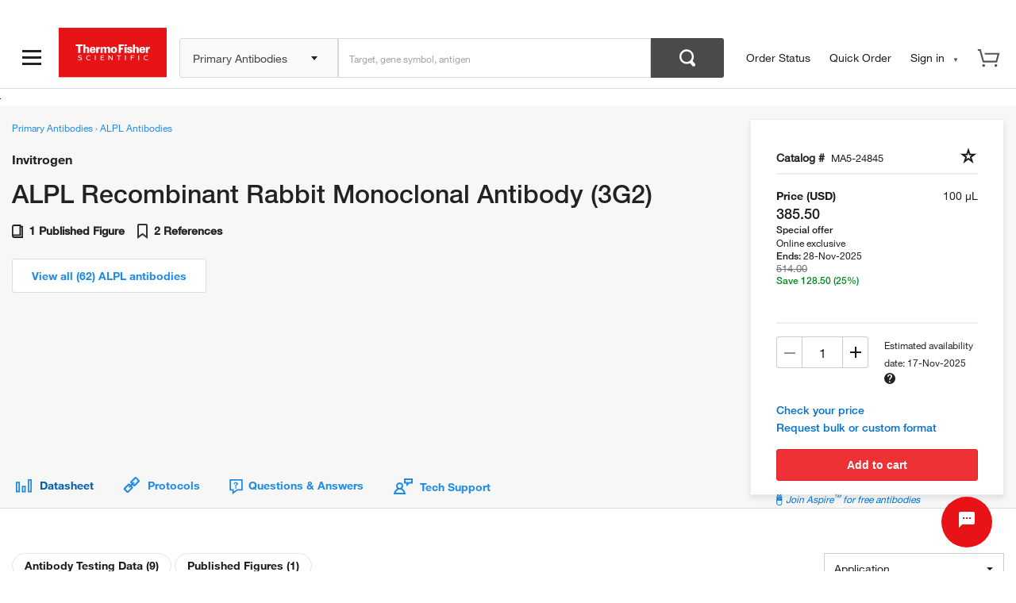

--- FILE ---
content_type: text/css
request_url: https://www.thermofisher.com/search/chat/css/app.89560b13.css
body_size: 6378
content:
@import url(https://unpkg.com/vue-tel-input@8.2.0/dist/vue-tel-input.css);.error-message[data-v-fba3056c]{text-align:center;margin-top:20px}.error-message-icon[data-v-fba3056c]{color:red}.error-message-description[data-v-fba3056c]{font-size:14px;color:#e60303;word-wrap:break-word}.error-message-description.tfErrorText[data-v-fba3056c]{color:#f2171c}.emoji-picker[data-v-33e68783]{position:relative;display:inline-block}.emoji-picker .emojis[data-v-33e68783]{display:flex;flex-wrap:wrap;max-width:15rem;max-height:10rem;overflow:auto;border:1px solid #ccc;border-radius:5px;padding:.5rem;background:#fff;box-shadow:1px 1px 8px #c7dbe6}.emoji-picker .emojis span[data-v-33e68783]{padding:.3rem;cursor:pointer;border-radius:3px}.emoji-picker .emojis span[data-v-33e68783]:hover{background:#ececec;cursor:pointer}.file-uploader[data-v-6a2a8a72]{display:inline-block;padding:10px;cursor:pointer;margin-right:3px;margin-top:1px}.material-icons[data-v-6a2a8a72]{font-size:20px;vertical-align:middle;margin-right:5px;color:#615d5d}.modal-wrapper[data-v-3aa01206]{background-color:rgba(27,27,29,.56);position:absolute;display:flex;align-items:center;justify-content:center;padding:24px;left:0;right:0;height:100%;z-index:1}.modal-body[data-v-3aa01206]{width:100%;background-color:#fff;border:1px solid #dcdcdc;border-radius:5px;font-size:14px;font-weight:500;min-height:unset;padding:0}.modal-body p[data-v-3aa01206]{margin:0}.chat-field[data-v-4e927d42]{width:100%;background-color:var(--background);z-index:2}.chat-field-disabled[data-v-4e927d42]{background-color:#e9e8e8;pointer-events:none;opacity:.6}.errorMessage[data-v-4e927d42]{font-size:12px;color:#e30a0a;padding:5px 0}.errorMessage.tfErrorText[data-v-4e927d42]{color:#f2171c}.emoji-wrapper[data-v-4e927d42]{position:absolute;z-index:10000;bottom:62px;right:80px}.chat-field-container[data-v-4e927d42]{max-width:var(--container-width);margin:auto auto;padding:10px 18px}.chat-field-container .search-result-popup[data-v-4e927d42]{bottom:48px;padding:8px;height:auto}.chat-field-container .search-result-popup .search-result-container[data-v-4e927d42]{padding:7px;position:relative;padding-bottom:50px}.chat-field-container .search-result-popup .search-result-container ul[data-v-4e927d42]{list-style-type:none;padding-left:0;margin:3px 0;max-height:280px;overflow-y:auto}.chat-field-container .search-result-popup .search-result-container ul li[data-v-4e927d42]{padding:6px 8px;border:.5px solid #dcdcdc;font-size:11px;line-height:16px}.chat-field-container .search-result-popup .search-result-container ul li.label[data-v-4e927d42]{background-color:#eee;font-size:14px;color:#000;display:block}.chat-field-container .search-result-popup .search-result-container ul li.search-suggestions[data-v-4e927d42]{cursor:pointer}.chat-field-container .search-result-popup .search-result-container ul .no-results[data-v-4e927d42]{text-align:center}.chat-field-container .search-result-popup .search-result-container .btn-container[data-v-4e927d42]{position:absolute;bottom:0;background:#fff;width:100%;text-align:center;overflow:hidden;left:0}.chat-field-container .search-result-popup .search-result-container .btn-container .primary-button[data-v-4e927d42]{height:32px;background-color:#fff;border:1px solid #dcdcdc;border-radius:3px;font-size:12px;font-weight:400;color:#1e8ae7;padding:4px 10px;margin:10px;cursor:pointer}.chat-field-container .search-result-popup .search-result-container .btn-container .close-button[data-v-4e927d42]{background-color:#e71316!important;color:#fff!important;background-image:none}.chat-field-container .agent-typing[data-v-4e927d42]{font-size:12px;color:var(--text-secondary);margin:5px 2px;display:inline-block}.chat-field-container .agent-typing[data-v-4e927d42]:after{overflow:hidden;display:inline-block;vertical-align:bottom;animation:ellipsis-4e927d42 .9s steps(4) infinite;content:"...";width:0}.chat-field-flexible[data-v-4e927d42]{display:flex;align-items:center;justify-content:center;height:100%}[data-v-4e927d42] .fa-paperclip path{fill:var(--text-secondary)}.chat-field-suggestions[data-v-4e927d42]{max-height:200px;overflow:auto;margin:8px}.chat-field-input[data-v-4e927d42]{margin-right:10px;font-size:13px;height:32px;width:100%;border:var(--border);padding:10px;color:var(--text-primary);background-color:transparent;outline:none;margin-bottom:0}.chat-field-input[data-v-4e927d42]:active,.chat-field-input[data-v-4e927d42]:focus{box-shadow:none!important;border-color:#c9c8c8!important}.chat-field-input[data-v-4e927d42]::-moz-placeholder{font-size:13px!important;color:#999}.chat-field-input[data-v-4e927d42]::placeholder{font-size:13px!important;color:#999}.chat-field-input[data-v-4e927d42]::-moz-placeholder:disabled{cursor:not-allowed}.chat-field-input[data-v-4e927d42]::placeholder:disabled{cursor:not-allowed}.chat-field-input[data-v-4e927d42]::-moz-placeholder::-moz-placeholder{font-size:13px!important}.chat-field-input[data-v-4e927d42]::placeholder::placeholder{font-size:13px!important}.chat-field-action[data-v-4e927d42]{border:none;font:inherit;color:inherit;background-color:transparent;margin:0;-webkit-appearance:none;-moz-appearance:none;appearance:none;padding:0;cursor:pointer;color:#fff;flex-shrink:0;align-items:center;justify-content:center;width:20px;height:20px;margin-right:4px;border-radius:50%;background-color:var(--0bcb763d)}.chat-field-action.chat-field-send[data-v-4e927d42]{margin-left:2px;height:18px}.chat-field-action.more-button[data-v-4e927d42]{background-color:transparent;color:#1e8ae7;margin-bottom:1px}.chat-field-action.emoji-button[data-v-4e927d42]{color:var(--text-secondary);background-color:transparent}.chat-field-action .arrow-icon svg[data-v-4e927d42]{width:20px!important;height:20px!important}.chat-field-action[data-v-4e927d42]:disabled{cursor:not-allowed}.chat-field-action.mic_active[data-v-4e927d42]{color:#f44336}.chat-field-suggestions-animation-enter-active[data-v-4e927d42],.chat-field-suggestions-animation-leave-active[data-v-4e927d42]{transition:all .15s var(--animation-timing)}.chat-field-suggestions-animation-enter[data-v-4e927d42],.chat-field-suggestions-animation-leave-to[data-v-4e927d42]{transform:translateY(10px);opacity:0}.chat-field-button-animation-enter-active[data-v-4e927d42],.chat-field-button-animation-leave-active[data-v-4e927d42]{transition:all .15s var(--animation-timing)}.chat-field-button-animation-enter[data-v-4e927d42],.chat-field-button-animation-leave-to[data-v-4e927d42]{transform:scale(0);opacity:0}@keyframes ellipsis-4e927d42{to{width:1.25em}}body.geneartgenes .rich-suggestion[data-v-382e4cdf]{width:auto;float:none!important}.rich-suggestion[data-v-382e4cdf]{padding:0;border:none;font:inherit;color:inherit;background-color:transparent;margin:0;-webkit-appearance:none;-moz-appearance:none;appearance:none;display:inline-block;padding:8px 12px;border-radius:32px;border:var(--border);color:var(--text-primary);cursor:pointer;margin-bottom:5px;font-size:12px;line-height:1rem}.rich-suggestion.row[data-v-382e4cdf]{display:inline-block;margin-right:6px;width:auto;padding:8px 14px}.rich-suggestion.column[data-v-382e4cdf]{display:block}.rich-suggestion[href][data-v-382e4cdf]{color:var(--accent);text-decoration:none;border:var(--border)}.chat-container .chat-header[data-v-36a88046]{position:relative;padding:15px;display:flex;align-items:center;justify-content:space-between;border-bottom:1px solid #dcdcdc;box-shadow:none;height:auto}.chat-tf-header[data-v-36a88046]{border-top:3px solid #e71316}.dark-release-label[data-v-36a88046]{font-size:11px}.header-buttons[data-v-36a88046]{display:flex;color:#000;.header-button[data-v-36a88046]:focus,.header-button[data-v-36a88046]:hover{background:transparent;color:#000}}.header-button[data-v-36a88046]{border:none;background-color:transparent;cursor:pointer;padding:1px 6px;color:#000}.header-title[data-v-36a88046]{font-size:12px!important;color:#333;margin:0}.fishersci-logo[data-v-36a88046]{width:160px}.unread-badge[data-v-36a88046]{background-color:#ec0f0f;padding:3px 10px;border-radius:20px;font-size:12px;color:#fff;margin-right:5px}span.material-design-icon.close-icon[data-v-36a88046]:after,span.material-design-icon.close-icon[data-v-36a88046]:before{display:none!important}.chat-container .close-modal-body-wrapper[data-v-ba84116c]{padding:20px 18px;p[data-v-ba84116c]{text-align:center;line-height:1rem;font-size:14px}h4[data-v-ba84116c]{font-size:14px}h4.tfWarningText[data-v-ba84116c]{color:#ed7700}}.close-modal-buttons[data-v-ba84116c]{display:flex;justify-content:space-around;margin-top:20px}.button[data-v-ba84116c],.button[data-v-ba84116c]:hover{height:32px;display:flex;align-items:center;justify-content:center;background-color:#fff;border:1px solid #dcdcdc;border-radius:3px;font-size:12px;font-weight:700;color:#1e8ae7;padding:0 20px;cursor:pointer}.button-primary[data-v-ba84116c],.button-primary[data-v-ba84116c]:hover{background-color:var(--f14cbe2c);color:#fff;border:none}.additional-modal-body-wrapper[data-v-ba84116c]{padding:20px;.additional-modal-links[data-v-ba84116c]{display:flex;flex-direction:column;align-items:center}a[data-v-ba84116c]{text-decoration:none;display:flex;align-items:center;color:#1e8ae7!important;font-weight:500;font-size:12px;margin-bottom:10px}span[data-v-ba84116c]{margin-right:5px;display:flex}i[data-v-ba84116c]{margin-right:8px}.additional-modal-close-btn[data-v-ba84116c]{border:1px solid #e5e5e5;background-color:#fff;color:#54545c;border-radius:3px;height:32px;width:100%;font-weight:700;font-size:12px;display:flex;align-items:center;justify-content:center;cursor:pointer}}.info-container[data-v-f8ec8622]{padding:0 8px;border-radius:8px;color:#253339;border:1px solid #e5eaed;background-color:#f7f7f7;margin-bottom:8px}.start-block[data-v-f8ec8622]{display:flex;flex-direction:column}.start-block h2[data-v-f8ec8622]{font-size:20px;font-weight:500;color:#222;line-height:33px;margin-bottom:0;margin-top:9px}.start-block p[data-v-f8ec8622]{font-size:12px;color:#767676;margin-bottom:8px;margin-top:8px;line-height:16px}.start-block i[data-v-f8ec8622]{font-size:10px}.start-block .select-wrap[data-v-f8ec8622]{position:relative}.start-block optgroup[data-v-f8ec8622]{font-weight:lighter;color:gray;font-size:12px}.start-block .field-input[data-v-f8ec8622]{height:32px;margin-bottom:0}.start-block .field-input[data-v-f8ec8622],.start-block textarea[data-v-f8ec8622]{width:100%;border:1px solid #c9c8c8;border-radius:5px;outline:none;padding:7px 9px;font-size:12px;color:#222}.start-block textarea[data-v-f8ec8622]{height:100px;resize:none;font-family:inherit;font-weight:400;box-shadow:none;max-width:100%}.start-block textarea[data-v-f8ec8622]:focus-visible{outline:none}.start-block textarea[data-v-f8ec8622]:focus{box-shadow:none}.start-block textarea[data-v-f8ec8622]:disabled{background-color:#eee}.start-block .field-input[type=number][data-v-f8ec8622]::-webkit-inner-spin-button{-webkit-appearance:none}.start-block .placeholder[data-v-f8ec8622]{position:absolute;left:12px;top:50%;transform:translateY(-50%);pointer-events:none;transition:.3s ease-out;color:#565656;font-size:12px;background:none;box-shadow:none}.start-block .privacy-message[data-v-f8ec8622]{font-size:12px;line-height:16px;color:#767676}.start-block .privacy-message[data-v-f8ec8622] a{color:#1e8ae7!important;text-decoration:none}.start-block .submit-button[data-v-f8ec8622]{cursor:pointer;border:none;height:32px;padding:8px 18px;margin:8px 8px 8px auto;background-color:var(--4faa0978);color:#fff;font-size:12px;font-weight:700;border-radius:3px}.start-block .submit-button[data-v-f8ec8622]:disabled{background-color:#ccc;pointer-events:none}.start-block .submit-button[data-v-f8ec8622]:hover{opacity:.8}.start-block .submit-button:disabled .submit-label[data-v-f8ec8622]{background-color:#ccc;pointer-events:none}.start-block .submit-button .submit-label[data-v-f8ec8622]:hover{opacity:.8}.form-container[data-v-f8ec8622]{padding:0 8px;max-width:320px;margin:0 auto}.form-container .error[data-v-f8ec8622]{color:red;font-size:11px;margin:5px 0;display:block;line-height:12px}.form-container .error.tfErrorText[data-v-f8ec8622]{color:#f2171c}.form-field[data-v-f8ec8622]{margin-bottom:8px}.field-label[data-v-f8ec8622]{font-size:16px;display:block;margin-bottom:5px}[data-v-f8ec8622] .vti__dropdown-list{max-width:330px}.field-input[data-v-f8ec8622]::-moz-placeholder{font-size:12px;color:#565656}.field-input[data-v-f8ec8622]::placeholder{font-size:12px;color:#565656}.fishersci .info-container[data-v-f8ec8622]{margin-bottom:6px}.fishersci .info-container p[data-v-f8ec8622]{font-size:11px!important;margin-bottom:6px;color:#444;line-height:14px}.fishersci .info-container i[data-v-f8ec8622]{font-size:9px}.fishersci .field-input[data-v-f8ec8622]{height:30px}.fishersci .form-field[data-v-f8ec8622]{margin-bottom:6px}.fishersci .privacy-message[data-v-f8ec8622]{font-size:11px;line-height:15px}.start-block[data-v-33af04b8]{display:flex;flex-direction:column;h2[data-v-33af04b8]{font-size:18px;font-weight:500;color:#222;line-height:20px;margin-bottom:0;margin-top:9px}p[data-v-33af04b8]{font-size:12px;color:#767676;margin-bottom:8px;margin-top:8px;line-height:1rem}input[data-v-33af04b8]{height:40px;width:100%;border:1px solid #c9c8c8;border-radius:5px;outline:none;padding:10px 12px;margin:8px 0;font-size:14px;color:#222}button[data-v-33af04b8]{cursor:pointer;border:none;padding:6px 16px;height:32px;background-color:var(--7b0e079a);color:#fff;font-size:11.2px;font-weight:700;border-radius:3px;margin-left:auto;margin-top:19.2px}button[data-v-33af04b8]:disabled{background-color:#dcdcdc;color:#a2a2a2}.cancel[data-v-33af04b8]{background-color:#fff;color:#0052ff;border:1px solid #ccc;margin-right:12.8px}.cancel[data-v-33af04b8]:hover{background-color:#fff!important}}.rich-component{padding-bottom:6px;width:var(--component-width);word-break:normal;display:flex;animation:show .8s var(--animation-timing) forwards;opacity:0}@keyframes show{0%{opacity:0}to{opacity:1;transform:translateY(-4px)}}.rich-component:nth-child(1n){animation-delay:.1s}.rich-component:nth-child(2n){animation-delay:.2s}.rich-component:nth-child(3n){animation-delay:.3s}.rich-component:nth-child(4n){animation-delay:.4s}.rich-component:nth-child(5n){animation-delay:.5s}.rich-component:nth-child(6n){animation-delay:.6s}.rich-component:nth-child(7n){animation-delay:.7s}.rich-component:nth-child(8n){animation-delay:.8s}.rich-component:nth-child(9n){animation-delay:.9s}.rich-component:nth-child(10n){animation-delay:1s}.rich-component:nth-child(11n){animation-delay:1.1s}.rich-component:nth-child(12n){animation-delay:1.2s}.rich-component:nth-child(13n){animation-delay:1.3s}.rich-component:nth-child(14n){animation-delay:1.4s}.rich-component:nth-child(15n){animation-delay:1.5s}.rich-component:nth-child(16n){animation-delay:1.6s}.rich-component:nth-child(17n){animation-delay:1.7s}.rich-component:nth-child(18n){animation-delay:1.8s}.rich-component:nth-child(19n){animation-delay:1.9s}.rich-component:nth-child(20n){animation-delay:2s}.rich-component:nth-child(21n){animation-delay:2.1s}.rich-component:nth-child(22n){animation-delay:2.2s}.rich-component:nth-child(23n){animation-delay:2.3s}.rich-component:nth-child(24n){animation-delay:2.4s}.rich-component:nth-child(25n){animation-delay:2.5s}@media screen and (max-width:720px){.rich-component{width:100%}}.rich-component.me{flex-direction:row-reverse;float:right}.rich-component.fullwidth{width:100%}.rich-component>*{flex-grow:1}.rich-bubble[data-v-86c88a66]{padding:10px 12px;border-radius:21px;color:var(--text-element);border:1px solid var(--background-element);display:inline-block;position:relative;background-color:var(--background);min-width:50px;border-top-left-radius:0;word-wrap:break-word;flex-grow:0;line-height:1rem;width:100%}.rich-bubble[data-v-86c88a66] ol{padding-left:24px}.rich-bubble[data-v-86c88a66] ol li{line-height:1rem}.rich-bubble[data-v-86c88a66] p{margin:0!important;display:inline-block;line-height:1rem;font-size:12px}.rich-bubble[data-v-86c88a66]:before{content:var(--bubble-left);position:absolute;left:0;top:0;margin-top:-10px;margin-left:-4px;transform:scale(.8)}.rich-bubble.me[data-v-86c88a66]{background-color:var(--background-element);border:1px solid var(--background-element);color:var(--text-element);border-top-left-radius:21px;border-top-right-radius:0}.rich-bubble.me[data-v-86c88a66]:before{content:""}.rich-bubble.me[data-v-86c88a66]:after{content:var(--bubble-right);position:absolute;right:0;top:0;margin-top:-6px;margin-right:-1px}.rich-bubble.loading[data-v-86c88a66]{height:16px;animation:loading-86c88a66 .8s var(--animation-timing) infinite}@keyframes loading-86c88a66{0%{opacity:0}50%{opacity:1}to{opacity:0}}.message-time[data-v-86c88a66]{float:right;font-size:11px}.message-sender[data-v-86c88a66]{font-weight:600;font-size:12px;color:#565656}.file-preview[data-v-3ee65857]{display:flex;align-items:center;padding:10px;border-radius:5px;background-color:#f5f5f5;box-shadow:0 2px 5px rgba(0,0,0,.1)}.inverse[data-v-3ee65857]{background-color:#d2d2d2}.file-icon[data-v-3ee65857]{margin-right:10px;font-size:20px;color:#777}.file-preview-text[data-v-3ee65857]{font-size:10px}.file-info[data-v-3ee65857]{display:flex;flex-direction:column;justify-content:center}.file-name[data-v-3ee65857]{font-size:14px;font-weight:500;color:#333}.file-size[data-v-3ee65857]{font-size:12px;color:#777}.file-actions[data-v-3ee65857]{margin-left:auto}.file-actions .btn[data-v-3ee65857]{display:inline-block;margin-left:10px;padding:6px 12px;font-size:14px;font-weight:400;line-height:1.42857143;text-align:center;white-space:nowrap;vertical-align:middle;cursor:pointer;border:1px solid transparent;border-radius:4px}.file-actions .btn-primary[data-v-3ee65857]{color:#fff;background-color:#337ab7;border-color:#2e6da4}.file-actions .btn-secondary[data-v-3ee65857]{color:#333!important;background-color:#fff;border-color:#ccc;width:auto}.fa[data-v-3ee65857]{font-family:FontAwesome}.fa-file-o[data-v-3ee65857]:before{content:"\f016"}.fa-file-pdf-o[data-v-3ee65857]:before{content:"\f1c1"}.fa-file-csv-o[data-v-3ee65857]:before,.fa-file-excel-o[data-v-3ee65857]:before,.fa-file-xlsx-o[data-v-3ee65857]:before{content:"\f1c3"}.fa-file-doc-o[data-v-3ee65857]:before,.fa-file-docx-o[data-v-3ee65857]:before,.fa-file-word-o[data-v-3ee65857]:before{content:"\f1c2"}.fa-file-powerpoint-o[data-v-3ee65857]:before,.fa-file-ppt-o[data-v-3ee65857]:before,.fa-file-pptx-o[data-v-3ee65857]:before{content:"\f1c4"}.fa-file-archive-o[data-v-3ee65857]:before,.fa-file-zip-o[data-v-3ee65857]:before{content:"\f1c6"}.fa-file-bmp-o[data-v-3ee65857]:before,.fa-file-gif-o[data-v-3ee65857]:before,.fa-file-image-o[data-v-3ee65857]:before,.fa-file-jpeg-o[data-v-3ee65857]:before,.fa-file-jpg-o[data-v-3ee65857]:before,.fa-file-png-o[data-v-3ee65857]:before,.fa-file-tif-o[data-v-3ee65857]:before{content:"\f1c5"}.fa-file-text-o[data-v-3ee65857]:before,.fa-file-txt-o[data-v-3ee65857]:before{content:"\f0f6"}.rich-link[data-v-e60ec234]{padding:0;border:none;font:inherit;color:inherit;background-color:transparent;margin:0;-webkit-appearance:none;-moz-appearance:none;appearance:none;display:flex;text-decoration:none;line-height:24px;color:var(--text-primary);border:var(--border);border-radius:40px;padding:8px 12px;cursor:pointer;justify-content:space-between;align-items:center;flex:1}.rich-link[href][data-v-e60ec234]{color:var(--accent)}.rich-link-title[data-v-e60ec234]{flex:1;text-align:center}.preview-image[data-v-e60ec234]{max-width:100px;max-height:80px;padding:10px}.link-preview[data-v-e60ec234]{font-size:12px}.rich-link-icon[data-v-e60ec234]{margin-top:5px}.rich-picture[data-v-13e8f584]{height:100%;width:100%;border-radius:12px;box-shadow:var(--shadow);-o-object-fit:cover;object-fit:cover;background-color:var(--background-image)}.rich-card[data-v-44b8345a]{background-color:var(--background-component);box-shadow:var(--shadow);border-radius:12px}.rich-card-item-link[data-v-44b8345a]{text-decoration:none;pointer-events:none}.rich-card-image[data-v-44b8345a]{width:100%;height:auto;-o-object-fit:cover;object-fit:cover;border-top-right-radius:10px;border-top-left-radius:10px;background-color:var(--background-image)}.rich-card-content[data-v-44b8345a]{padding:10px 14px}.rich-card-title[data-v-44b8345a]{font-size:12px;color:var(--text-title);line-height:20px;overflow:hidden;text-overflow:ellipsis}.rich-card-title[data-v-44b8345a] p{margin:0!important;line-height:20px;font-size:12px}.rich-card-subtitle[data-v-44b8345a]{font-size:14px;line-height:20px;color:var(--text-subtitle)}.rich-card-text[data-v-44b8345a]{line-height:18px;font-size:12px;color:var(--text-secondary);white-space:normal}.rich-card-actions[data-v-44b8345a]{display:flex;pointer-events:auto}.rich-card-button[data-v-88517a8e]{padding:0;border:none;font:inherit;color:inherit;background-color:transparent;margin:0;-webkit-appearance:none;-moz-appearance:none;appearance:none;display:flex;text-decoration:none;color:var(--text-primary);border:var(--border);border-radius:16px;padding:7px 8px;cursor:pointer;justify-content:space-between;flex:1}.rich-card-button[href][data-v-88517a8e]{color:var(--accent);align-items:center;margin-top:6px}.rich-card-button span.rich-card-button-icon[data-v-88517a8e]{display:flex}.rich-card-button-title[data-v-88517a8e]{flex:1;text-align:center}:root{--vc-clr-primary:#000;--vc-clr-secondary:#090f207f;--vc-clr-white:#fff;--vc-icn-width:1.2em;--vc-nav-width:30px;--vc-nav-height:30px;--vc-nav-border-radius:0;--vc-nav-color:var(--vc-clr-primary);--vc-nav-color-hover:var(--vc-clr-secondary);--vc-nav-background:transparent;--vc-pgn-width:12px;--vc-pgn-height:4px;--vc-pgn-margin:4px;--vc-pgn-border-radius:0;--vc-pgn-background-color:var(--vc-clr-secondary);--vc-pgn-active-color:var(--vc-clr-primary)}.carousel{position:relative;text-align:center}.carousel,.carousel *{box-sizing:border-box}.carousel__track{display:flex;margin:0;padding:0;position:relative}.carousel__viewport{overflow:hidden}.carousel__sr-only{position:absolute;width:1px;height:1px;padding:0;margin:-1px;overflow:hidden;clip:rect(0,0,0,0);border:0}.carousel__slide{scroll-snap-stop:auto;flex-shrink:0;margin:0;position:relative;transform:translateZ(0)}.carousel__next,.carousel__prev,.carousel__slide{display:flex;justify-content:center;align-items:center}.carousel__next,.carousel__prev{box-sizing:content-box;background:var(--vc-nav-background);border-radius:var(--vc-nav-border-radius);width:var(--vc-nav-width);height:var(--vc-nav-height);text-align:center;font-size:var(--vc-nav-height);padding:0;color:var(--vc-nav-color);position:absolute;border:0;cursor:pointer;margin:0 10px;top:50%;transform:translateY(-50%)}.carousel__next:hover,.carousel__prev:hover{color:var(--vc-nav-color-hover)}.carousel__next--disabled,.carousel__prev--disabled{cursor:not-allowed;opacity:.5}.carousel__prev{left:0}.carousel__next{right:0}.carousel--rtl .carousel__prev{left:auto;right:0}.carousel--rtl .carousel__next{right:auto;left:0}.carousel__pagination{display:flex;justify-content:center;list-style:none;line-height:0;margin:10px 0 0}.carousel__pagination-button{display:block;border:0;margin:0;cursor:pointer;padding:var(--vc-pgn-margin);background:transparent}.carousel__pagination-button:after{display:block;content:"";width:var(--vc-pgn-width);height:var(--vc-pgn-height);border-radius:var(--vc-pgn-border-radius);background-color:var(--vc-pgn-background-color)}.carousel__pagination-button--active:after,.carousel__pagination-button:hover:after{background-color:var(--vc-pgn-active-color)}.carousel__icon{width:var(--vc-icn-width);height:var(--vc-icn-width);fill:currentColor}.carousel__viewport{max-width:310px;margin:0 auto;height:80px;display:flex;align-items:center}.carousel__next{margin-right:0}.carousel__prev{margin-left:0}.rich-list[data-v-b81009aa]{padding:16px;border-radius:12px;background-color:var(--background-component);box-shadow:var(--shadow)}.rich-list-title[data-v-b81009aa]{font-size:20px;line-height:30px;color:var(--text-title)}.rich-list-subtitle[data-v-b81009aa]{line-height:24px;color:var(--text-subtitle)}.rich-list-content[data-v-b81009aa]{rich-list-style-type:none;margin:0;padding:0}.rich-list-item[data-v-66128883]{cursor:pointer;overflow:hidden;padding-top:8px;padding-bottom:8px;border-bottom:var(--border);display:flex;align-items:flex-start;flex-direction:column}.rich-list-item[data-v-66128883]:last-child{border-bottom:none;padding-bottom:0}.rich-list-item-image[data-v-66128883]{border-radius:12px;height:50px;width:50px;-o-object-fit:cover;object-fit:cover;margin-left:16px;float:right;background-color:var(--background-image)}.rich-list-item-content[data-v-66128883]{display:inline-block;margin-top:2.5px;text-decoration:none;flex:1}.rich-list-item-title[data-v-66128883]{color:var(--text-title);line-height:24px}.rich-list-item-description[data-v-66128883]{color:var(--text-subtitle);line-height:20px;font-size:14px}.rich-list-item-footer[data-v-66128883]{color:var(--text-secondary);margin-top:6px;font-size:12px;display:block}.description[data-v-d5b6e784]{margin-bottom:10px}.rich-table-card[data-v-02513de0]{padding:16px;border-radius:12px;background-color:var(--background-component);box-shadow:var(--shadow)}.rich-table-card-title[data-v-02513de0]{font-size:20px;line-height:30px;color:var(--text-title)}.rich-table-card-subtitle[data-v-02513de0]{line-height:24px;color:var(--text-subtitle)}.rich-table-card-head[data-v-02513de0]{display:flex;margin-top:2.5px;align-items:flex-start}.rich-table-info[data-v-02513de0]{flex:1}.rich-table-card-image[data-v-02513de0]{border-radius:12px;height:50px;width:50px;-o-object-fit:cover;object-fit:cover;margin-left:16px;float:right;background-color:var(--background-image)}.rich-table-card-scrollable[data-v-02513de0]{white-space:nowrap;overflow:scroll}.rich-table-card-table[data-v-02513de0]{width:100%;padding-bottom:16px}.rich-table-card-table th[data-v-02513de0]{text-align:left;padding-top:8px;padding-bottom:8px;border-bottom:var(--border);color:var(--text-secondary);font-size:14px;font-weight:inherit}.rich-table-card-table td[data-v-02513de0]{padding-top:16px;padding-bottom:16px;border-bottom:var(--border);color:var(--text-title);font-size:14px}.rich-table-card-table tr:last-child td[data-v-02513de0]{padding-bottom:0;border-bottom:0}.rich-table-actions[data-v-02513de0]{padding-top:16px}.rich-list-items[data-v-01220114],.rich-list[data-v-01220114]{display:flex;flex-direction:column}.rich-list[data-v-01220114]{justify-content:flex-start;align-items:flex-start}.rich-list-title[data-v-01220114]{font-size:16px;line-height:20px;margin:0;color:var(--text-title)}.rich-list-subtitle[data-v-01220114]{line-height:20px;font-size:12px;color:var(--text-subtitle)}.lds-default[data-v-56b101ca]{display:block;position:relative;width:80px;height:80px;margin:auto}.lds-default div[data-v-56b101ca]{position:absolute;width:6px;height:6px;background:#000;border-radius:50%;animation:lds-default-56b101ca 1.2s linear infinite}.lds-default div[data-v-56b101ca]:first-child{animation-delay:0s;top:37px;left:66px}.lds-default div[data-v-56b101ca]:nth-child(2){animation-delay:-.1s;top:22px;left:62px}.lds-default div[data-v-56b101ca]:nth-child(3){animation-delay:-.2s;top:11px;left:52px}.lds-default div[data-v-56b101ca]:nth-child(4){animation-delay:-.3s;top:7px;left:37px}.lds-default div[data-v-56b101ca]:nth-child(5){animation-delay:-.4s;top:11px;left:22px}.lds-default div[data-v-56b101ca]:nth-child(6){animation-delay:-.5s;top:22px;left:11px}.lds-default div[data-v-56b101ca]:nth-child(7){animation-delay:-.6s;top:37px;left:7px}.lds-default div[data-v-56b101ca]:nth-child(8){animation-delay:-.7s;top:52px;left:11px}.lds-default div[data-v-56b101ca]:nth-child(9){animation-delay:-.8s;top:62px;left:22px}.lds-default div[data-v-56b101ca]:nth-child(10){animation-delay:-.9s;top:66px;left:37px}.lds-default div[data-v-56b101ca]:nth-child(11){animation-delay:-1s;top:62px;left:52px}.lds-default div[data-v-56b101ca]:nth-child(12){animation-delay:-1.1s;top:52px;left:62px}@keyframes lds-default-56b101ca{0%,20%,80%,to{transform:scale(1)}50%{transform:scale(1.5)}}.rich-system{font-size:14px;font-style:italic;color:#747576;text-align:center}.chat-container{width:336px;background-color:#fff;display:flex;flex-direction:column;position:relative}.chat-container .close-icon:after,.chat-container .header-button .close-icon:before{content:"";position:static;display:none!important}.chat-container .header-button .close-icon{position:unset;padding:0}.chat{display:flex;align-items:center;justify-content:center;max-width:var(--container-width);margin:0 0 auto;padding:14px 16px;overflow-y:auto;height:100%;min-height:160px;font-size:12px}.anchorTag-chat-msg{color:#1e8ae7!important;text-decoration:underline}.text-center{text-align:center}.close-buttons{display:flex;margin-top:24px}.close-buttons .button{height:40px;display:flex;align-items:center;justify-content:center;background-color:#fff;border:1px solid #dcdcdc;border-radius:3px;font-size:14px;font-weight:700;color:#1e8ae7;padding:0 23px;cursor:pointer}.close-buttons .button.primary{background-color:var(--branding-color);color:#fff;border:none}body.has-messaging-bar header.chat-header{top:0!important}.start-button[data-v-75bf558f]{width:64px;height:64px;background-color:var(--42ee3efc);border-radius:50%;color:#fff;outline:none;border:none;cursor:pointer;position:fixed;right:30px;bottom:30px;z-index:11;padding:1px 6px}.start-chat-button[data-v-75bf558f]{z-index:0}.popover-container[data-v-ed1a631c]{z-index:9999;visibility:visible;margin:0;position:fixed;right:100px;bottom:54px;max-width:350px;border:1px solid #e5e5e5;background:#fff;box-shadow:0 6px 8px 0 rgba(34,34,34,.1);padding:27px 33px 33px 24px;color:#222;&.popover-visible[data-v-ed1a631c]{visibility:visible}.popover-title[data-v-ed1a631c]{font-size:14px;font-weight:500;letter-spacing:0;line-height:21px;margin-bottom:8px}.popover-content[data-v-ed1a631c]{color:#545454;font-size:12px;letter-spacing:0;line-height:17px;width:266px;margin-bottom:10px}.popover-businessHours[data-v-ed1a631c]{font-size:11px;font-weight:500;letter-spacing:0;line-height:17px;display:flex;justify-content:space-between;margin:15px 0 22px;.popover-bus-days[data-v-ed1a631c]{align-self:flex-start}.popover-bus-hrs[data-v-ed1a631c]{align-self:flex-end;margin-right:5px}}.popover-actions[data-v-ed1a631c]{.popover-btn-contactus[data-v-ed1a631c],button[data-v-ed1a631c]{background-color:#fff;border:1px solid #b2b2b2;border-radius:4px;padding:7px 15px;font-size:12px;font-weight:700;letter-spacing:0;line-height:21px;text-align:center;display:inline-block;margin-right:15px;text-decoration:none}.popover-btn-contactus[data-v-ed1a631c]{color:#1e8ae7!important}.popover-btn-contactus[data-v-ed1a631c]:hover{color:#000!important}button[data-v-ed1a631c]{color:#545454}}}.material-icons{font-family:Material Symbols Outlined;font-weight:700;font-style:normal;font-size:24px;display:inline-block;line-height:1;text-transform:none;letter-spacing:normal;word-wrap:normal;white-space:nowrap;direction:ltr;-webkit-font-smoothing:antialiased;text-rendering:optimizeLegibility;-moz-osx-font-smoothing:grayscale;font-feature-settings:"liga";font-variation-settings:"FILL" 1,"wght" 700,"GRAD" 0,"opsz" 48}:root{--font:Google Sans,Roboto,sans-serif;--background:#feffff;--background-element:#e5eaed;--background-component:#feffff;--background-image:transparent;--text-element:#253339;--text-title:#212121;--text-subtitle:#747576;--text-primary:#000;--text-secondary:#757575;--border:1px solid #c9c8c8;--accent:#1558d6;--shadow:0 1px 4px 1px rgba(0,0,0,.13);--bubble-left:url(/search/chat/img/bubble-left.3edcd403.svg);--bubble-right:url(/search/chat/img/bubble-right.513d9b99.svg);--component-width:70%;--container-width:500px;--animation-timing:cubic-bezier(.4,0,.2,1)}.offhours{background:#e5e5e5!important;box-shadow:0 6px 8px 0 rgba(0,0,0,.1);cursor:auto!important}.offhours path{fill:hsla(0,0%,50%,.729)!important}#chatAppContainer *{box-sizing:border-box}body.active-liveChat #app{display:none}#app{font-family:var(--font);font-display:swap}.slide-enter-active,.slide-leave-active{transition:all .3s ease-out}.slide-enter-from,.slide-leave-to{transform:translateY(100%)}.main-container{position:fixed;bottom:0;right:0;z-index:99999999;mix-blend-mode:normal;box-shadow:0 0 3px rgba(0,0,0,.15);max-height:480px;transform-origin:100% 100%}@media screen and (max-width:720px){.main-container{z-index:995}}.main-container.expanded{top:var(--3aa5967b);max-height:none}